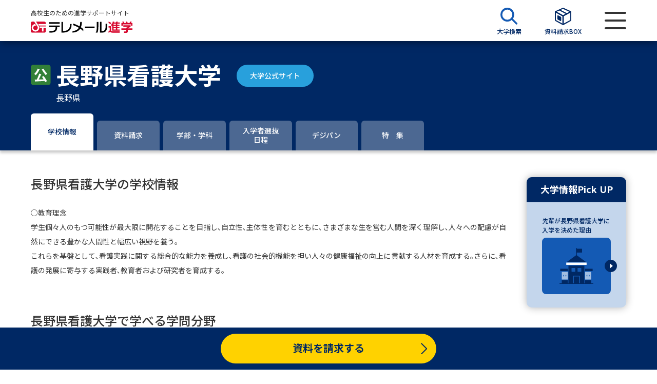

--- FILE ---
content_type: text/html; charset=UTF-8
request_url: https://telemail.jp/shingaku/university/10003412
body_size: 13771
content:
<!DOCTYPE html>
<html lang="ja">
<head>
    <meta charset="utf-8">
    <meta http-equiv="X-UA-Compatible" content="IE=edge">
    <meta name="format-detection" content="telephone=no">
    <meta http-equiv="X-UA-Compatible" content="IE=edge">
    <meta name="viewport" content="width=device-width, initial-scale=1.0">
    <title>長野県看護大学（資料請求・基本情報など） | テレメール進学サイト</title>
    <meta name="description" content="長野県看護大学の取り寄せられる資料や、基本情報を紹介しています。テレメール進学サイトでは、学部・学科情報、オープンキャンパス、先輩の入学理由、大学教授のミニ講義なども掲載。">
    <meta name="twitter:card" content="summary_large_image">
    <meta name="twitter:site" content="@telemail_info">
    <meta name="twitter:creator" content="@telemail_info">
    <meta name="twitter:title" content="長野県看護大学（資料請求・基本情報など） | テレメール進学サイト">
    <meta name="twitter:description" content="長野県看護大学の取り寄せられる資料や、基本情報を紹介しています。テレメール進学サイトでは、学部・学科情報、オープンキャンパス、先輩の入学理由、大学教授のミニ講義なども掲載。">
    <meta name="twitter:image:src" content="https://telemail.jp/shingaku/com/img/telemail-university.jpg">
    <meta property="og:url" content="https://telemail.jp/shingaku/university/10003412/">
    <meta property="og:type" content="article">
    <meta property="og:title" content="長野県看護大学（資料請求・基本情報など） | テレメール進学サイト">
    <meta property="og:description" content="長野県看護大学の取り寄せられる資料や、基本情報を紹介しています。テレメール進学サイトでは、学部・学科情報、オープンキャンパス、先輩の入学理由、大学教授のミニ講義なども掲載。">
    <meta property="og:site_name" content="テレメール進学サイト">
    <meta property="og:image" content="https://telemail.jp/shingaku/com/img/telemail-university.jpg">
    <link rel="apple-touch-icon" href="/apple-touch-icon.png?ver=20231122-1">
    <link rel="icon" href="/favicon.ico">
    <link href="https://fonts.googleapis.com/css2?family=Noto+Sans+JP:wght@300;400;500;600;700;800;900&family=Oswald:wght@600;700&display=swap" rel="stylesheet">
    <link href="https://fonts.googleapis.com/css2?family=Noto+Sans&display=swap&text=ΑαΒβΓγΔδΕεΖζΗηΘθΙιΚκΛλΜμΝνΞξΟοΠπΡρΣσΤτΥυΦφΧχΨψΩω" rel="stylesheet">
    
    <script>(function(w,d,s,l,i){w[l]=w[l]||[];w[l].push({'gtm.start':
    new Date().getTime(),event:'gtm.js'});var f=d.getElementsByTagName(s)[0],
    j=d.createElement(s),dl=l!='dataLayer'?'&l='+l:'';j.async=true;j.src=
    'https://www.googletagmanager.com/gtm.js?id='+i+dl;f.parentNode.insertBefore(j,f);
    })(window,document,'script','dataLayer','GTM-NTRK39TQ');</script>
        
    <link rel="preload" as="style" href="https://telemail.jp/shingaku/requestren/build/assets/app-9ac82f6f.css" /><link rel="preload" as="style" href="https://telemail.jp/shingaku/requestren/build/assets/fontawesome-c730db7e.css" /><link rel="preload" as="style" href="https://telemail.jp/shingaku/requestren/build/assets/slick-2167903d.css" /><link rel="preload" as="style" href="https://telemail.jp/shingaku/requestren/build/assets/swiper.min-3490f5d2.css" /><link rel="preload" as="style" href="https://telemail.jp/shingaku/requestren/build/assets/styles-01e8ad84.css" /><link rel="modulepreload" href="https://telemail.jp/shingaku/requestren/build/assets/app-76073b1c.js" /><link rel="modulepreload" href="https://telemail.jp/shingaku/requestren/build/assets/vendor-da2f66a6.js" /><link rel="modulepreload" href="https://telemail.jp/shingaku/requestren/build/assets/common-5bbbf257.js" /><link rel="modulepreload" href="https://telemail.jp/shingaku/requestren/build/assets/tmss-slider-c1136d7b.js" /><link rel="modulepreload" href="https://telemail.jp/shingaku/requestren/build/assets/pickup_banner_slider-3dff8f6b.js" /><link rel="stylesheet" href="https://telemail.jp/shingaku/requestren/build/assets/app-9ac82f6f.css" /><link rel="stylesheet" href="https://telemail.jp/shingaku/requestren/build/assets/fontawesome-c730db7e.css" /><link rel="stylesheet" href="https://telemail.jp/shingaku/requestren/build/assets/slick-2167903d.css" /><link rel="stylesheet" href="https://telemail.jp/shingaku/requestren/build/assets/swiper.min-3490f5d2.css" /><link rel="stylesheet" href="https://telemail.jp/shingaku/requestren/build/assets/styles-01e8ad84.css" /><script type="module" src="https://telemail.jp/shingaku/requestren/build/assets/app-76073b1c.js"></script><script type="module" src="https://telemail.jp/shingaku/requestren/build/assets/tmss-slider-c1136d7b.js"></script><script type="module" src="https://telemail.jp/shingaku/requestren/build/assets/pickup_banner_slider-3dff8f6b.js"></script>    
                              <script>!function(e){var n="https://s.go-mpulse.net/boomerang/";if("False"=="True")e.BOOMR_config=e.BOOMR_config||{},e.BOOMR_config.PageParams=e.BOOMR_config.PageParams||{},e.BOOMR_config.PageParams.pci=!0,n="https://s2.go-mpulse.net/boomerang/";if(window.BOOMR_API_key="DXSU8-Q3QYQ-QSLJW-SJ7J7-ZQ9MN",function(){function e(){if(!o){var e=document.createElement("script");e.id="boomr-scr-as",e.src=window.BOOMR.url,e.async=!0,i.parentNode.appendChild(e),o=!0}}function t(e){o=!0;var n,t,a,r,d=document,O=window;if(window.BOOMR.snippetMethod=e?"if":"i",t=function(e,n){var t=d.createElement("script");t.id=n||"boomr-if-as",t.src=window.BOOMR.url,BOOMR_lstart=(new Date).getTime(),e=e||d.body,e.appendChild(t)},!window.addEventListener&&window.attachEvent&&navigator.userAgent.match(/MSIE [67]\./))return window.BOOMR.snippetMethod="s",void t(i.parentNode,"boomr-async");a=document.createElement("IFRAME"),a.src="about:blank",a.title="",a.role="presentation",a.loading="eager",r=(a.frameElement||a).style,r.width=0,r.height=0,r.border=0,r.display="none",i.parentNode.appendChild(a);try{O=a.contentWindow,d=O.document.open()}catch(_){n=document.domain,a.src="javascript:var d=document.open();d.domain='"+n+"';void(0);",O=a.contentWindow,d=O.document.open()}if(n)d._boomrl=function(){this.domain=n,t()},d.write("<bo"+"dy onload='document._boomrl();'>");else if(O._boomrl=function(){t()},O.addEventListener)O.addEventListener("load",O._boomrl,!1);else if(O.attachEvent)O.attachEvent("onload",O._boomrl);d.close()}function a(e){window.BOOMR_onload=e&&e.timeStamp||(new Date).getTime()}if(!window.BOOMR||!window.BOOMR.version&&!window.BOOMR.snippetExecuted){window.BOOMR=window.BOOMR||{},window.BOOMR.snippetStart=(new Date).getTime(),window.BOOMR.snippetExecuted=!0,window.BOOMR.snippetVersion=12,window.BOOMR.url=n+"DXSU8-Q3QYQ-QSLJW-SJ7J7-ZQ9MN";var i=document.currentScript||document.getElementsByTagName("script")[0],o=!1,r=document.createElement("link");if(r.relList&&"function"==typeof r.relList.supports&&r.relList.supports("preload")&&"as"in r)window.BOOMR.snippetMethod="p",r.href=window.BOOMR.url,r.rel="preload",r.as="script",r.addEventListener("load",e),r.addEventListener("error",function(){t(!0)}),setTimeout(function(){if(!o)t(!0)},3e3),BOOMR_lstart=(new Date).getTime(),i.parentNode.appendChild(r);else t(!1);if(window.addEventListener)window.addEventListener("load",a,!1);else if(window.attachEvent)window.attachEvent("onload",a)}}(),"".length>0)if(e&&"performance"in e&&e.performance&&"function"==typeof e.performance.setResourceTimingBufferSize)e.performance.setResourceTimingBufferSize();!function(){if(BOOMR=e.BOOMR||{},BOOMR.plugins=BOOMR.plugins||{},!BOOMR.plugins.AK){var n=""=="true"?1:0,t="",a="ck62wtqxibya22l2cb3a-f-d52c99e01-clientnsv4-s.akamaihd.net",i="false"=="true"?2:1,o={"ak.v":"39","ak.cp":"1576884","ak.ai":parseInt("1011172",10),"ak.ol":"0","ak.cr":8,"ak.ipv":4,"ak.proto":"h2","ak.rid":"5d9c0cf3","ak.r":42170,"ak.a2":n,"ak.m":"b","ak.n":"essl","ak.bpcip":"18.189.171.0","ak.cport":49400,"ak.gh":"23.52.43.13","ak.quicv":"","ak.tlsv":"tls1.3","ak.0rtt":"","ak.0rtt.ed":"","ak.csrc":"-","ak.acc":"","ak.t":"1769607286","ak.ak":"hOBiQwZUYzCg5VSAfCLimQ==ZAjbarwxICQ+Y2Io9VekA1BLcitOnOboBSNhDcZpuc6gC0IEzKYh3eqJjgw4S49TRnbacZJ0pE0r2RhVtmVhYYs+ObtlFiCv9wLzL6ss/LWl5F+BLOVj4bedRFVOFiPtBBq8zXRbH4pt8KXk4ittrp0pXzvh2HcH6rEIHS3zW9zwbUXzA9bFRSGhtgbgXk2HKM3kuLSVC/ByH7Ys7vuemEjK4j3skadQwvRsiXdW0MZIqhp8VFJmSbL+nCHc26NQhHqWgDkp/or1uWGEOeVuDtTNXzkq7Ou6Mbuw5i6ns0BgoOKsjwX+uBCfEf80aX89lSzsJylOnwFgAXCzmxdMoIFb/AMZcMIBKrpwWI3obJCN7yR18VU1Te0IA3/YGhfKreBshS/nGx6HuAXA+4YEN4bKCaSdvGe1F9O6B268gac=","ak.pv":"25","ak.dpoabenc":"","ak.tf":i};if(""!==t)o["ak.ruds"]=t;var r={i:!1,av:function(n){var t="http.initiator";if(n&&(!n[t]||"spa_hard"===n[t]))o["ak.feo"]=void 0!==e.aFeoApplied?1:0,BOOMR.addVar(o)},rv:function(){var e=["ak.bpcip","ak.cport","ak.cr","ak.csrc","ak.gh","ak.ipv","ak.m","ak.n","ak.ol","ak.proto","ak.quicv","ak.tlsv","ak.0rtt","ak.0rtt.ed","ak.r","ak.acc","ak.t","ak.tf"];BOOMR.removeVar(e)}};BOOMR.plugins.AK={akVars:o,akDNSPreFetchDomain:a,init:function(){if(!r.i){var e=BOOMR.subscribe;e("before_beacon",r.av,null,null),e("onbeacon",r.rv,null,null),r.i=!0}return this},is_complete:function(){return!0}}}}()}(window);</script></head>

<body id="app">
    
    <noscript><iframe src="https://www.googletagmanager.com/ns.html?id=GTM-NTRK39TQ"
    height="0" width="0" style="display:none;visibility:hidden"></iframe></noscript>
    

    <div id="wrapper">
        <header>
    <div id="header">
      <div class="wrap">
        <div class="head__logo">
          <p class="head-stt">高校生のための進学サポートサイト</p>
          <a class="logo" href="https://telemail.jp/shingaku/request"><img src="https://telemail.jp/shingaku/requestren/img/common/tmss_logo.svg" alt="テレメール進学"></a>
        </div>
        <div class="head__control">
          <ul class="head__control-menu">
            <li>
              <a class="menu-items" href="https://telemail.jp/shingaku/university-research/university/search">
                <span class="menu-icon"><img src="https://telemail.jp/shingaku/requestren/img/common/search-icon-uni.svg" alt=""></span>
                <span class="menu-text">大学検索</span>
              </a>
            </li>
            <header-material-box
              :material-box-url='"https:\/\/telemail.jp\/shingaku\/sbox\/"'
            >
            </header-material-box>
          </ul>
          <div class="menu-button"><span></span></div>
        </div>
      </div>
    </div>
    <div class="menuBar">
      <div class="menuBar__head"><button class="menu-close"><img src="https://telemail.jp/shingaku/requestren/img/common/close-menu.svg" alt="メニューを閉じる"></button></div>
      <div class="menuBar__body">
        <div class="menu-inner">
          <div class="menu-items menu--materials">
            <a class="menu-link" href="https://telemail.jp/shingaku/request">
              <span class="menu-icon"><img src="https://telemail.jp/shingaku/requestren/img/common/menu-materials.svg" alt=""></span>
              資料請求
            </a>
              <a href="https://telemail.jp/shingaku/request/university/search" class="menu-search"><img src="https://telemail.jp/shingaku/requestren/img/common/search-icon-doc.svg" alt=""> 資料検索</a>
          </div>
          <div class="searchBy searchBy--special">
            <div class="searchBy__label">大学・短大の資料種類から請求</div>
            <div class="searchBy__list">
              <ul class="list-tags">
                <li class="oneItem"><a class="items" href="https://telemail.jp/shingaku/gansyo/">まだ出願に間に合う！ 募集要項・願書請求特集</a></li>
                <li><a class="items" href="https://telemail.jp/shingaku/pc/univ_pamph/index.php">大学パンフ</a></li>
                <li><a class="items" href="https://telemail.jp/shingaku/pc/gakubu/top.php">学部・学科パンフ</a></li>
                <li><a class="items" href="https://telemail.jp/shingaku/pc/gansyo/sougou_senbatsu.php">総合型選抜・学校推薦型選抜 募集要項＆願書</a></li>
                <li><a class="items" href="https://telemail.jp/shingaku/pc/gansyo/kyotsu_riyo.php">大学入学共通テスト利用選抜の募集要項＆願書</a></li>
                
                <li><a class="items" href="https://telemail.jp/shingaku/pc/gansyo/kakomon.php">過去問題集</a></li>
                
              </ul>
            </div>
            <div class="searchBy__label">大学・短大以外の資料から請求</div>
            <div class="searchBy__list">
              <ul class="list-tags">
                <li><a class="items" href="https://telemail.jp/shingaku/senmon/">専門学校の資料請求</a></li>
                <li><a class="items" href="https://telemail.jp/shingaku/gakuin/">大学院の資料請求</a></li>
                <li><a class="items" href="https://telemail.jp/shingaku/ryugaku">留学・進学関連、塾・予備校</a></li>
                <li><a class="items" href="https://telemail.jp/shingaku/pc/gakkou/common_exam.php" target="_blank">大学入学共通テスト「受験案内」の請求</a></li>
                <li><a class="items" href="https://telemail.jp/shingaku/pc/gakkou/kousotsu/index.php" target="_blank">高等学校卒業程度認定試験</a></li>
                <li><a class="items" href="https://telemail.jp/shingaku/pc/gakkou/kyouin/youtien.php" target="_blank">幼稚園教員資格認定試験</a></li>
                <li><a class="items" href="https://telemail.jp/shingaku/pc/gakkou/kyouin/shougakkou.php" target="_blank">小学校教員資格認定試験</a></li>
                <li><a class="items" href="https://telemail.jp/shingaku/pc/gakkou/kyouin/koukoujyouhou.php" target="_blank">高等学校（情報）教員資格認定試験</a></li>
              </ul>
            </div>
          </div>
          <div class="menu-items menu--school">
            <a class="menu-link" href="https://telemail.jp/shingaku/university-research">
              <span class="menu-icon"><img src="https://telemail.jp/shingaku/requestren/img/common/menu-school.svg" alt=""></span>
              大学研究
            </a>
              <a href="https://telemail.jp/shingaku/university-research/university/search" class="menu-search"><img src="https://telemail.jp/shingaku/requestren/img/common/search-icon-uni.svg" alt=""> 大学検索</a>
          </div>
          <div class="searchBy searchBy--school">
            <div class="searchBy__label">大学で学べる内容や特徴を調べる</div>
            <div class="searchBy__list">
              <ul class="list-tags">
                <li><a class="items" href="https://telemail.jp/magazine/university-research/theme-new-department">新増設大学・学部・学科特集</a></li>
                <li><a class="items" href="https://telemail.jp/magazine/university-research/theme-global">国際・グローバルに強い大学特集</a></li>
                <li><a class="items" href="https://telemail.jp/magazine/university-research/theme-data-science">データサイエンス特集</a></li>
                <li><a class="items" href="https://telemail.jp/magazine/university-research/theme-scholarship">奨学金・特待生制度特集</a></li>
                <li><a class="items" href="https://telemail.jp/shingaku/p/dp/">デジタルパンフレット</a></li>
                <li><a class="items" href="https://telemail.jp/magazine/"> 進路の３択</a></li>
                <li><a class="items" href="https://telemail.jp/shingaku/selfbrand/" target="_blank">SELFBRAND 特集ページ</a></li>
                
              </ul>
            </div>
            <div class="searchBy__label">オープンキャンパスなどを調べる</div>
            <div class="searchBy__list">
              <ul class="list-tags">
                <li><a class="items" href="https://telemail.jp/shingaku/oc">オープンキャンパス検索</a></li>
                <li><a class="items" href="https://telemail.jp/shingaku/simulated">模擬授業を探す</a></li>
                <li><a class="items" href="https://telemail.jp/shingaku/p/tokushu/tokushu_weboc.php">来場型・Web型イベント特集</a></li>
                <li><a class="items" href="https://liveweb.yumenavi.info" target="_blank">夢ナビライブ</a></li>
              </ul>
            </div>
          </div>
          <div class="menu-items menu--preparation">
            <a class="menu-link" href="https://telemail.jp/shingaku/exam-preparation">
                <span class="menu-icon"><img src="https://telemail.jp/shingaku/requestren/img/common/menu-preparation.svg"
                        alt=""></span> 受験準備 </a>
            <a href="https://telemail.jp/shingaku/request/university/search" class="menu-search"><img src="https://telemail.jp/shingaku/requestren/img/common/search-icon-pre.svg" alt=""> 資料検索</a>
          </div>
          <div class="searchBy searchBy--preparation">
            <div class="searchBy__label">志望校・出願校を調べる</div>
            <div class="searchBy__list">
              <ul class="list-tags">
                <li><a class="items" href="https://telemail.jp/shingaku/p/heigan/" rel="noopener">併願校選び</a></li>
                <li><a class="items" href="https://telemail.jp/shingaku/exam-comparison/" rel="noopener">受験スケジュールを立てよう</a></li>
                <li><a class="items" href="https://telemail.jp/shingaku/gekirei/" target="_blank" rel="noopener">入試直前激励号 特集ページ</a></li>
                <li><a class="items" href="https://telemail.jp/shingaku/iza/" target="_blank" rel="noopener">大学受験 いざ、挑戦！ 特集ページ</a></li>
                <li><a class="items" href="https://telemail.jp/shingaku/shingakusurveylist/" rel="noopener">先輩が入学を決めた理由</a></li>
                <li><a class="items" href="https://a.telemail.jp/?ga=tmweb" target="_blank" rel="noopener">テレメール全国一斉進学調査</a></li>
                <li><a class="items" href="https://telemail.jp/shingaku/pc/shingaku/shingaku/life_spe.php" rel="noopener">新生活お役立ちガイド</a></li>
              </ul>
            </div>
          </div>
          <div class="menu-items menu--studies">
            <a class="menu-link" href="https://telemail.jp/shingaku/academics-research">
              <span class="menu-icon"><img src="https://telemail.jp/shingaku/requestren/img/common/menu-studies.svg" alt=""></span>
              学問発見
            </a>
            <a href="https://telemail.jp/shingaku/academics-research/search" class="menu-search"><img src="https://telemail.jp/shingaku/requestren/img/common/search-icon-aca.svg" alt=""> 学問検索</a>
          </div>
          <div class="searchBy searchBy--studies">
            <div class="searchBy__label">大学で学びたい学問発見</div>
            <div class="searchBy__list">
              <ul class="list-tags">
                <li><a class="items" href="https://telemail.jp/shingaku/academics-research/search" rel="noopener">学問のミニ講義「夢ナビ講義」</a></li>
                <li><a class="items" href="https://telemail.jp/shingaku/gakumon/" rel="noopener">学問分野解説</a></li>
                <li><a class="items" href="https://telemail.jp/magazine/academics-research/gakumon-textbook" rel="noopener">学問の教科書</a></li>
                <li><a class="items" href="https://liveweb.yumenavi.info" target="_blank" rel="noopener">夢ナビライブ</a></li>
              </ul>
            </div>
          </div>
          <div class="user-support">
            <label class="support-label">ユーザーサポート</label>
            <ul class="support-list">
              <li><a href="https://telemail.jp/shingaku/pc/support/faq.php" rel="noopener">よくあるご質問</a></li>
              <li class="display-pc"><a href="https://telemail.jp/shingaku/pc/info/siteinfo.php" target="_blank" rel="noopener">このサイトについて</a></li>
              <li><a href="https://telemail.jp/shingaku/com/support/" target="_blank" rel="noopener">資料の料金の<br class="br-sp">お支払いについて</a></li>
              <li><a href="https://telemail.jp/kakunin/"target="_blank" rel="noopener">受付内容、発送状況の確認（受付番号）</a></li>
              <li><a href="https://telemail.jp/kakunin/tmlogin/"target="_blank" rel="noopener">受付内容、発送状況の確認（郵便番号・パスワード）</a></li>
              <li><a href="https://telemail.jp/pay/" target="_blank" rel="noopener">テレメール<br class="br-sp" >お支払いサイト</a></li>
              <li><a href="https://telemail.jp/stipulate/" target="_blank" rel="noopener">個人情報取扱規定</a></li>
              <li><a href="https://telemail.jp/law/" target="_blank" rel="noopener">特定商取引表記</a></li>
              <li class="display-pc"><a href="https://telemail.jp/shingaku/pc/support/index.php#b" target="_blank" rel="noopener">お問合せ先</a></li>
              <li><a href="https://telemail.jp/shingaku/pc/info/catalog.php" rel="noopener">テレメール進学カタログ<br class="br-sp">訂正のご案内</a></li>
              <li class="display-pc"><a href="https://telemail.jp/shingaku/pc/info/link.php" target="_blank" rel="noopener">受験情報リンク</a></li>
            </ul>
          </div>
        </div>
      </div>
    </div>
  </header>

        <div id="contents">
    <div class="university">
        <div class="university-content">
            
            <div class="head-tabs--noimage">
        <div class="tabs-info">
        <div class="tabs-info__university">
            <div class="wrap">
                <div class="university-wrap">
                    <div class="university-name">
                        <span class="icon">
                                                            <img src="https://telemail.jp/shingaku/requestren/img/common/public-icon.svg" alt="公立">
                                                    </span>
                        <div class="d-block">
                            <div class="university-flex-center">
                                <h1 class="name">長野県看護大学</h1>
                                                                    <div class="official-header pcver">
                                        <a class="btn btn-official" target="_blank" rel="noopener nowrapper" href="https://www.nagano-nurs.ac.jp/">大学公式サイト</a>
                                    </div>         
                                                            </div>
                                                        <div class="university-flex">
                                <div class="university-location">長野県</div>
                                                                    <div class="official-header spver">
                                        <a class="btn btn-official" target="_blank" rel="noopener nowrapper" href="https://www.nagano-nurs.ac.jp/">大学公式サイト</a>
                                    </div>
                                                            </div>
                        </div>
                    </div>
                </div>
            </div>
        </div>
    </div>
</div>
<detail-tab-component>
    <div class="navigation-wrapper" id="replace-head">
        <div class="navigation">
            <ul>
                                <li  class='active' >
                    <a  class='active'  href="https://telemail.jp/shingaku/university/10003412">
                        <span>学校情報</span>
                    </a>
                </li>
                                <li >
                    <a  href="https://telemail.jp/shingaku/university/10003412/request">
                        <span>資料請求</span>
                    </a>
                </li>
                                    <li >
                        <a                             href="https://telemail.jp/shingaku/university/10003412/faculty">
                            <span>学部・学科</span>
                        </a>
                    </li>
                                
                <!-- 総合、推薦、一般のいずれかが1件以上ある場合に入学者選抜日程タブ表示-->
                                                                        <li class="">
                        <a class="" href="https://telemail.jp/shingaku/university/10003412/examination/general">
                            <span>入学者選抜<br>日程</span>
                        </a>
                    </li>
                                <!--                     <li  >
                        <a  href="https://telemail.jp/shingaku/university/10003412/examination/general">
                            //<span>一般選抜日程<br><span class="navigation-fs11">（2026年度入学用）</span></span> 
                            <span>入学者選抜<br>日程</span>
                        </a>
                    </li>
                 -->
                                                                    <li >
                        <a  href="https://telemail.jp/shingaku/university/10003412/digital-pamphlet">
                            <span>デジパン</span>
                        </a>
                    </li>
                                                    <li >
                        <a  href="https://telemail.jp/shingaku/university/10003412/features">
                            <span>特　集</span>
                        </a>
                    </li>
                                            </ul>

        </div>
    </div>
</detail-tab-component>

            <div class="wrap">
                <div class="university-pane">
                    <div class="university-row">
                        <div class="university-row__col">
                            <div class="university-latest">
                                                                <div class="university-main">
                                    <div class="university-main__info--nonews">
                                        <div class="university-title">
                                            <h2 class="university-title__tlt">長野県看護大学の学校情報</h2>
                                        </div>
                                        <div class="university-about">
                                            <p class="university-about__text mb-0">
                                                                                                    ○教育理念<br />
学生個々人のもつ可能性が最大限に開花することを目指し､自立性､主体性を育むとともに､さまざまな生を営む人間を深く理解し､人々への配慮が自然にできる豊かな人間性と幅広い視野を養う｡<br />
これらを基盤として､看護実践に関する総合的な能力を養成し､看護の社会的機能を担い人々の健康福祉の向上に貢献する人材を育成する｡さらに､看護の発展に寄与する実践者､教育者および研究者を育成する｡
                                                                                            </p>
                                        </div>
                                    </div>
                                                                        <div class="university-main__info">
                                        <div class="university-title">
                                            <h2 class="university-title__tlt">長野県看護大学で学べる学問分野
                                            </h2>
                                        </div>
                                        <div class="academic">
                                            <ul>
                                                                                                <li class="academic-blue">
                                                    <div class="academic__title  collapsed" data-bs-toggle="collapse" data-bs-target="#academic-content1" aria-expanded="false">
                                                        <span class="academic-span">
                                                            看護・医療技術系統</span>
                                                    </div>
                                                    <div id="academic-content1" class="academic__content collapse">
                                                        看護学
                                                    </div>
                                                </li>
                                                                                            </ul>
                                        </div>
                                    </div>
                                                                        
                                    <div class="university-main__info">
        <div class="university-title">
            <h2 class="university-title__tlt">長野県看護大学の教員による学問・研究</h2>
        </div>
            <div class="list-wrap">
                <div class="list-content">
                                            <div class="academics">
                            <div class="academics__thumb">
                                <a href="https://telemail.jp/shingaku/academics-research/lecture/g013690"><img src="https://yumenavi.info/img/Lg013690.jpg" alt="文芸学での学びと研究"></a>
                            </div>
                            <div class="academics__content">
                            <h3 class="academics-title"><a href="https://telemail.jp/shingaku/academics-research/lecture/g013690">看護職の多様なキャリアデザインで、地域の暮らしと医療を支える</a></h3>
                            <ul class="academics-text">
                                <li>求められる時代の変化に対応する看護職</li>                                 <li>看護の要はマネジメントにあり</li>                                 <li>地域の暮らしと医療を支える看護</li>                             </ul>
                            </div>
                        </div>
                                            <div class="academics">
                            <div class="academics__thumb">
                                <a href="https://telemail.jp/shingaku/academics-research/lecture/g013700"><img src="https://yumenavi.info/img/Lg013700.jpg" alt="文芸学での学びと研究"></a>
                            </div>
                            <div class="academics__content">
                            <h3 class="academics-title"><a href="https://telemail.jp/shingaku/academics-research/lecture/g013700">名前のない困難に寄り添う　地域の健康を支える保健師の役割</a></h3>
                            <ul class="academics-text">
                                <li>看護職の1つ、保健師とは</li>                                 <li>ケアが必要なのは急性期だけじゃない</li>                                 <li>名前のない困難を抱える人たちも豊かな生活を</li>                             </ul>
                            </div>
                        </div>
                                    </div>
            </div>
            </div>
                                                                        <div class="university-main__info">
                                        <div class="university-title">
                                            <h2 class="university-title__tlt">先輩が長野県看護大学に入学を決めた理由
                                            </h2>
                                        </div>
                                        <div class="list-wrap">
                                            <div class="list-content">
                                                                                                                                                        <div class="reason">
                                                        <h3 class="reason__title">学習環境が整っている</h3>
                                                        <p class="reason__text">
                                                            資格が2つ必ず取れることや、周囲に遊べる環境が少ないことなど学習環境が整っているから。寮の環境が整っているため。
                                                        </p>
                                                        <p class="reason__text">
                                                            看護学部－看護学科/女（2025年度入学）
                                                        </p>
                                                    </div>
                                                                                                                                                                                                            <div class="reason">
                                                        <h3 class="reason__title">学習環境が整っている</h3>
                                                        <p class="reason__text">
                                                            地域医療に特化した学びがしたかった。
地域の人と実際に関わる機会が多いところが魅力的だった。
国試の合格率が高い。
オープンキャンパスに参加して国際看護の授業を受け、国内の医療だけでなく、世界全体に目を向けて特に発展途上国の現状を知り、世界で協力して医療環境を整えようとする学びに魅力を感じた。
                                                        </p>
                                                        <p class="reason__text">
                                                            看護学部－看護学科/女（2025年度入学）
                                                        </p>
                                                    </div>
                                                                                                                                                                                                            <div class="reason">
                                                        <h3 class="reason__title">資格取得できる</h3>
                                                        <p class="reason__text">
                                                            全員が看護師と保健師の資格を取ることができる、地元の大学という事が一番の理由
                                                        </p>
                                                        <p class="reason__text">
                                                            看護学部－看護学科/女（2025年度入学）
                                                        </p>
                                                    </div>
                                                                                                                                                                                                            <div class="reason">
                                                        <h3 class="reason__title">資格取得できる</h3>
                                                        <p class="reason__text">
                                                            ・看護師と保健師の資格取得が必須で両方の育成に力を入れている
・地元の施設や医療機関との強い連携を持っているので実習でより実践的な力を身につけられる
・少人数制の指導で一人一人を細かくサポートしてくれる
                                                        </p>
                                                        <p class="reason__text">
                                                            看護学部－看護学科/女（2025年度入学）
                                                        </p>
                                                    </div>
                                                                                                                                                </div>
                                        </div>
                                        <div class="more">
                                            <a href="https://telemail.jp/shingaku/p/shingakusurvey/result.php?code=0376&amp;gc=10003412&amp;ga=tmssdetail" target="_blank" rel="noopener">すべて見る<img src="https://telemail.jp/shingaku/requestren/img/common/chevron-right-blue.svg" alt=""></a>
                                        </div>
                                    </div>
                                    
                                    <div class="university-main__info">
                                        <div class="university-title">
                                            <h2 class="university-title__tlt">長野県看護大学のキャンパス</h2>
                                        </div>

                                        <div class="campus">
                                            <ul>
                                                                                                <li>
                                                    <div class="campus-info">
                                                        <div class="campus-info__thumb">
                                                                                                                        <img src="https://telemail.jp/shingaku/com/oc/thumbnail/10003412c001.jpg?ver=20231121-1"
                                                                alt="本学キャンパス"
                                                                onerror="this.onerror = null; this.src='https://telemail.jp/shingaku/requestren/img/data/noimage_campus.svg';">
                                                                                                                    </div>
                                                        <div class="campus-info__content">
                                                            <div class="maps">
                                                                <span class="maps__label">本学キャンパス</span>
                                                                                                                                <a class="btn btn-blue maps__btn" href="https://www.google.co.jp/maps/@35.745966,137.933637,19z?entry=ttu" target="_blank" onClick="return winopen_new(&#039;https://www.google.co.jp/maps/@35.745966,137.933637,19z?entry=ttu&#039;,860,800)" target="_blank" rel="noopener">地 図</a>
                                                                                                                            </div>
                                                            <div class="subject br-pc">
                                                                <ul>
                                                                                                                                        <li>
                                                                        <span class="subject-title">所在地</span>
                                                                        <div class="subject-content">
                                                                            <p class="subject-content__text">
                                                                                 〒399-4117 　                                                                                 長野県駒ヶ根市赤穂1694 
                                                                            </p>
                                                                        </div>
                                                                    </li>
                                                                                                                                                                                                            <li>
                                                                        <span class="subject-title">交　通</span>
                                                                        <div class="subject-content">
                                                                            <p class="subject-content__text">
                                                                                JR飯田線駒ヶ根駅下車徒歩約15分
                                                                            </p>
                                                                        </div>
                                                                    </li>
                                                                                                                                                                                                        </ul>
                                                            </div>
                                                        </div>
                                                    </div>
                                                    <div class="subject br-sp">
                                                        <ul>
                                                                                                                        <li>
                                                                <span class="subject-title">所在地</span>
                                                                <div class="subject-content">
                                                                    <p class="subject-content__text">
                                                                     〒399-4117 　                                                                     長野県駒ヶ根市赤穂1694                                                                      </p>
                                                                </div>
                                                            </li>
                                                                                                                                                                                    <li>
                                                                <span class="subject-title">交　通</span>
                                                                <div class="subject-content">
                                                                    <p class="subject-content__text">
                                                                        JR飯田線駒ヶ根駅下車徒歩約15分
                                                                    </p>
                                                                </div>
                                                            </li>
                                                                                                                                                                                </ul>
                                                    </div>
                                                </li>
                                                                                            </ul>
                                        </div>
                                                                                <div class="official">
                                            <a class="btn btn-official" href="https://www.nagano-nurs.ac.jp/" target="_blank" rel="noopener">大学公式サイト</a>
                                        </div>
                                                                            </div>
                                </div>
                            </div>
                        </div>
                        
                        <div class="pick-open--noimage">
        <a href="#"><img src="https://telemail.jp/shingaku/requestren/img/common/icon-pick-open.svg"
                alt="大学情報Pick UPメニューを表示する"></a>
    </div>
<div class="university-row__col">
            <div class="pick-wrap">
            <div class="pick-up">
                <div class="pick-up__title">
                    <h2 class="pick-title">大学情報Pick UP</h2>
                    <button class="btn btn-close-pick"><img
                            src="https://telemail.jp/shingaku/requestren/img/common/icon-close-white.svg"
                            alt="メニューを閉じる"></button>
                </div>
                <div class="pick-up__content">
                    <div class="pick-list">
                        <ul>
                                                            <li>
                                    <div class="pick-list__text">
                                        <h3 class="pick-text">
                                            <a href="https://telemail.jp/shingaku/p/shingakusurvey/result.php?code=0376&amp;gc=10003412&amp;ga=tmssdetail"  target="_blank" rel="noopener nowrapper" >
                                                                                                    先輩が長野県看護大学に入学を決めた理由
                                                                                            </a>
                                        </h3>
                                    </div>
                                    <div class="pick-list__info">
                                        <a href="https://telemail.jp/shingaku/p/shingakusurvey/result.php?code=0376&amp;gc=10003412&amp;ga=tmssdetail"  target="_blank" rel="noopener nowrapper" >
                                                                                            <img src="https://telemail.jp/shingaku/requestren/img/common/icon-pick.svg"
                                                    alt="">
                                                                                        <span class="pick-item"></span>
                                                                                    </a>
                                    </div>
                                </li>
                                                    </ul>
                    </div>
                                    </div>
            </div>
        </div>
    </div>
                    </div>
                </div>
            </div>
        </div>
        <div class="footer-request--fixed scroll--fixed--noimage">
            <div class="wrap">
                <div class="btn-list">
                    <ul>
                        <li class="request-information">
                            <a class="btn btn-warning" href="https://telemail.jp/shingaku/university/10003412/request">資料を請求する</a>
                        </li>
                    </ul>
                </div>
            </div>
        </div>
    </div>
</div>

                     <footer>
  <button class="scrollTop"></button>
  <div id="footer">
    <div class="wrap">
      <div class="footer__menu">
        <div class="menu-col-1">
          <div class="menu-group">
            <h2 class="footer-label">大学・短大のパンフ・願書を請求</h2>
            <ul class="fNavi">
              <li>
                <a href="https://telemail.jp/shingaku/request/university/search">大学・短大の資料請求</a>
              </li>
              <li>
                <a class="area" href="https://telemail.jp/shingaku/request/university/result?area=hokkaido">北海道</a>
                <a href="https://telemail.jp/shingaku/request/university/result?pref=hokkaido">北海道</a>
              </li>
              <li>
                <a class="area" href="https://telemail.jp/shingaku/request/university/result?area=touhoku">東北</a>
                <a href="https://telemail.jp/shingaku/request/university/result?pref=aomori">青森</a>
                <a href="https://telemail.jp/shingaku/request/university/result?pref=iwate">岩手</a>
                <a href="https://telemail.jp/shingaku/request/university/result?pref=miyagi">宮城</a>
                <a href="https://telemail.jp/shingaku/request/university/result?pref=akita"> 秋田</a>
                <a href="https://telemail.jp/shingaku/request/university/result?pref=yamagata">山形</a>
                <a href="https://telemail.jp/shingaku/request/university/result?pref=fukushima">福島</a>
              </li>
              <li>
                <a class="area" href="https://telemail.jp/shingaku/request/university/result?area=kanto">関東</a>
                <a href="https://telemail.jp/shingaku/request/university/result?pref=ibaraki">茨城</a>
                <a href="https://telemail.jp/shingaku/request/university/result?pref=tochigi">栃木</a>
                <a href="https://telemail.jp/shingaku/request/university/result?pref=gunma">群馬</a>
                <a href="https://telemail.jp/shingaku/request/university/result?pref=saitama">埼玉</a>
                <a href="https://telemail.jp/shingaku/request/university/result?pref=chiba">千葉</a>
                <a href="https://telemail.jp/shingaku/request/university/result?pref=tokyo">東京</a>
                <a href="https://telemail.jp/shingaku/request/university/result?pref=kanagawa">神奈川</a>
                <a href="https://telemail.jp/shingaku/request/university/result?pref=yamanashi">山梨</a>
              </li>
              <li>
                <a class="area" href="https://telemail.jp/shingaku/request/university/result?area=shinetsuhokuriku">信越・北陸</a>
                <a href="https://telemail.jp/shingaku/request/university/result?pref=niigata">新潟</a>
                <a href="https://telemail.jp/shingaku/request/university/result?pref=nagano">長野</a>
                <a href="https://telemail.jp/shingaku/request/university/result?pref=toyama">富山</a>
                <a href="https://telemail.jp/shingaku/request/university/result?pref=ishikawa">石川</a>
                <a href="https://telemail.jp/shingaku/request/university/result?pref=fukui">福井</a>
              </li>
              <li>
                <a class="area" href="https://telemail.jp/shingaku/request/university/result?area=tokai">東海</a>
                <a href="https://telemail.jp/shingaku/request/university/result?pref=shizuoka">静岡</a>
                <a href="https://telemail.jp/shingaku/request/university/result?pref=gifu">岐阜</a>
                <a href="https://telemail.jp/shingaku/request/university/result?pref=aichi">愛知</a>
                <a href="https://telemail.jp/shingaku/request/university/result?pref=mie">三重</a>
              </li>
              <li>
                <a class="area" href="https://telemail.jp/shingaku/request/university/result?area=kinki">近畿</a>
                <a href="https://telemail.jp/shingaku/request/university/result?pref=shiga">滋賀</a>
                <a href="https://telemail.jp/shingaku/request/university/result?pref=kyoto">京都</a>
                <a href="https://telemail.jp/shingaku/request/university/result?pref=osaka">大阪</a>
                <a href="https://telemail.jp/shingaku/request/university/result?pref=hyougo">兵庫</a>
                <a href="https://telemail.jp/shingaku/request/university/result?pref=nara">奈良</a>
                <a href="https://telemail.jp/shingaku/request/university/result?pref=wakayama">和歌山</a>
              </li>
              <li>
                <a class="area" href="https://telemail.jp/shingaku/request/university/result?area=cyuugoku">中国</a>
                <a href="https://telemail.jp/shingaku/request/university/result?pref=tottori">鳥取</a>
                <a href="https://telemail.jp/shingaku/request/university/result?pref=okayama">岡山</a>
                <a href="https://telemail.jp/shingaku/request/university/result?pref=shimane">島根</a>
                <a href="https://telemail.jp/shingaku/request/university/result?pref=hiroshima">広島</a>
                <a href="https://telemail.jp/shingaku/request/university/result?pref=yamaguchi">山口</a>
              </li>
              <li>
                <a class="area" href="https://telemail.jp/shingaku/request/university/result?area=shikoku">四国</a>
                <a href="https://telemail.jp/shingaku/request/university/result?pref=kagawa">香川</a>
                <a href="https://telemail.jp/shingaku/request/university/result?pref=tokushima">徳島</a>
                <a href="https://telemail.jp/shingaku/request/university/result?pref=ehime">愛媛</a>
                <a href="https://telemail.jp/shingaku/request/university/result?pref=kouchi">高知</a>
              </li>
              <li>
                <a class="area" href="https://telemail.jp/shingaku/request/university/result?area=kyuushuuokinawa">九州・沖縄</a>
                <a href="https://telemail.jp/shingaku/request/university/result?pref=fukuoka">福岡</a>
                <a href="https://telemail.jp/shingaku/request/university/result?pref=oita">大分</a>
                <a href="https://telemail.jp/shingaku/request/university/result?pref=miyazaki">宮崎</a>
                <a href="https://telemail.jp/shingaku/request/university/result?pref=saga">佐賀</a>
                <a href="https://telemail.jp/shingaku/request/university/result?pref=nagasaki">長崎</a>
                <a href="https://telemail.jp/shingaku/request/university/result?pref=kumamoto">熊本</a>
                <a href="https://telemail.jp/shingaku/request/university/result?pref=kagoshima">鹿児島</a>
                <a href="https://telemail.jp/shingaku/request/university/result?pref=okinawa">沖縄</a>
              </li>
            </ul>
          </div>
          <div class="menu-group">
            <h2 class="footer-label">専門学校のパンフ・願書を請求</h2>
            <ul class="fNavi">
              <li>
                <a href="https://telemail.jp/shingaku/senmon/">専門学校の資料請求</a>
              </li>
            </ul>
            <div class="fNav-sub">
              <span class="d-block mb-1">▼エリアから専門学校を探す</span>
              <ul class="fNavi">
                <li>
                                                                                          <a class="area" href="https://telemail.jp/shingaku/pc/shingaku/senmon/school.php?tdfk%5B0%5D=1">北海道</a>
                                                                                                                                      <a class="area" href="https://telemail.jp/shingaku/pc/shingaku/senmon/school.php?tdfk%5B1%5D=2&amp;tdfk%5B2%5D=3&amp;tdfk%5B3%5D=4&amp;tdfk%5B4%5D=5&amp;tdfk%5B5%5D=6&amp;tdfk%5B6%5D=7">東北</a>
                                                                                                                                      <a class="area" href="https://telemail.jp/shingaku/pc/shingaku/senmon/school.php?tdfk%5B7%5D=8&amp;tdfk%5B8%5D=9&amp;tdfk%5B9%5D=10&amp;tdfk%5B10%5D=11&amp;tdfk%5B11%5D=12&amp;tdfk%5B12%5D=13&amp;tdfk%5B13%5D=14&amp;tdfk%5B14%5D=19">関東</a>
                                                                                                                                      <a class="area" href="https://telemail.jp/shingaku/pc/shingaku/senmon/school.php?tdfk%5B19%5D=15&amp;tdfk%5B20%5D=20&amp;tdfk%5B21%5D=16&amp;tdfk%5B22%5D=17&amp;tdfk%5B23%5D=18">信越・北陸</a>
                                                                                                                                      <a class="area" href="https://telemail.jp/shingaku/pc/shingaku/senmon/school.php?tdfk%5B15%5D=22&amp;tdfk%5B16%5D=21&amp;tdfk%5B17%5D=23&amp;tdfk%5B18%5D=24">東海</a>
                                                                                                                                    </li>
                          <li>
                            <a class="area" href="https://telemail.jp/shingaku/pc/shingaku/senmon/school.php?tdfk%5B24%5D=25&amp;tdfk%5B25%5D=26&amp;tdfk%5B26%5D=27&amp;tdfk%5B27%5D=28&amp;tdfk%5B28%5D=29&amp;tdfk%5B29%5D=30">近畿</a>
                                                                                                                                      <a class="area" href="https://telemail.jp/shingaku/pc/shingaku/senmon/school.php?tdfk%5B30%5D=31&amp;tdfk%5B31%5D=33&amp;tdfk%5B32%5D=32&amp;tdfk%5B33%5D=34&amp;tdfk%5B34%5D=35">中国</a>
                                                                                                                                      <a class="area" href="https://telemail.jp/shingaku/pc/shingaku/senmon/school.php?tdfk%5B35%5D=37&amp;tdfk%5B36%5D=36&amp;tdfk%5B37%5D=38&amp;tdfk%5B38%5D=39">四国</a>
                                                                                                                                      <a class="area" href="https://telemail.jp/shingaku/pc/shingaku/senmon/school.php?tdfk%5B39%5D=40&amp;tdfk%5B40%5D=44&amp;tdfk%5B41%5D=45&amp;tdfk%5B42%5D=41&amp;tdfk%5B43%5D=42&amp;tdfk%5B44%5D=43&amp;tdfk%5B45%5D=46&amp;tdfk%5B46%5D=47">九州・沖縄</a>
                                                                                                                    </li>
              </ul>
            </div>
          </div>
          <div class="menu-group">
            <h2 class="footer-label">大学院のパンフ・願書を請求</h2>
            <ul class="fNavi">
              <li>
                <a href="https://telemail.jp/shingaku/gakuin/">大学院の資料請求</a>
              </li>
            </ul>
            <div class="fNav-sub">
              <span class="d-block mb-1">▼エリアから大学院を探す</span>
              <ul class="fNavi">
                <li>
                                                                                      <a class="area" href="https://telemail.jp/shingaku/pc/shingaku/gakuin/school.php?tdfk%5B0%5D=1">北海道</a>
                                                                                                                                <a class="area" href="https://telemail.jp/shingaku/pc/shingaku/gakuin/school.php?tdfk%5B1%5D=2&amp;tdfk%5B2%5D=3&amp;tdfk%5B3%5D=4&amp;tdfk%5B4%5D=5&amp;tdfk%5B5%5D=6&amp;tdfk%5B6%5D=7">東北</a>
                                                                                                                                <a class="area" href="https://telemail.jp/shingaku/pc/shingaku/gakuin/school.php?tdfk%5B7%5D=8&amp;tdfk%5B8%5D=9&amp;tdfk%5B9%5D=10&amp;tdfk%5B10%5D=11&amp;tdfk%5B11%5D=12&amp;tdfk%5B12%5D=13&amp;tdfk%5B13%5D=14&amp;tdfk%5B14%5D=19">関東</a>
                                                                                                                                <a class="area" href="https://telemail.jp/shingaku/pc/shingaku/gakuin/school.php?tdfk%5B19%5D=15&amp;tdfk%5B20%5D=20&amp;tdfk%5B21%5D=16&amp;tdfk%5B22%5D=17&amp;tdfk%5B23%5D=18">信越・北陸</a>
                                                                                                                                <a class="area" href="https://telemail.jp/shingaku/pc/shingaku/gakuin/school.php?tdfk%5B15%5D=22&amp;tdfk%5B16%5D=21&amp;tdfk%5B17%5D=23&amp;tdfk%5B18%5D=24">東海</a>
                                                                                                                              </li>
                        <li>
                          <a class="area" href="https://telemail.jp/shingaku/pc/shingaku/gakuin/school.php?tdfk%5B24%5D=25&amp;tdfk%5B25%5D=26&amp;tdfk%5B26%5D=27&amp;tdfk%5B27%5D=28&amp;tdfk%5B28%5D=29&amp;tdfk%5B29%5D=30">近畿</a>
                                                                                                                                <a class="area" href="https://telemail.jp/shingaku/pc/shingaku/gakuin/school.php?tdfk%5B30%5D=31&amp;tdfk%5B31%5D=33&amp;tdfk%5B32%5D=32&amp;tdfk%5B33%5D=34&amp;tdfk%5B34%5D=35">中国</a>
                                                                                                                                <a class="area" href="https://telemail.jp/shingaku/pc/shingaku/gakuin/school.php?tdfk%5B35%5D=37&amp;tdfk%5B36%5D=36&amp;tdfk%5B37%5D=38&amp;tdfk%5B38%5D=39">四国</a>
                                                                                                                                <a class="area" href="https://telemail.jp/shingaku/pc/shingaku/gakuin/school.php?tdfk%5B39%5D=40&amp;tdfk%5B40%5D=44&amp;tdfk%5B41%5D=45&amp;tdfk%5B42%5D=41&amp;tdfk%5B43%5D=42&amp;tdfk%5B44%5D=43&amp;tdfk%5B45%5D=46&amp;tdfk%5B46%5D=47">九州・沖縄</a>
                                                                                                                  </li>
              </ul>
            </div>
          </div>
          <div class="menu-group">
            <h2 class="footer-label">留学・進学関連、塾・予備校などの資料請求</h2>
            <ul class="fNavi">
              <li><a href="https://telemail.jp/shingaku/pc/shingaku/index_k.php">留学関連・進学関連などの資料請求一覧</a></li>
              <li><a href="https://telemail.jp/shingaku/pc/shingaku/shingaku/ryugaku.php">外国大学日本校・留学関連機関の資料請求</a></li>
              <li><a href="https://telemail.jp/shingaku/pc/shingaku/shingaku/shingaku.php">新聞奨学会・進学情報誌の資料請求</a></li>
              <li><a href="https://telemail.jp/shingaku/pc/shingaku/shingaku/room.php">新生活情報関連（大学生協）・部屋探し系情報誌の資料請求</a></li>
              <li><a href="https://telemail.jp/shingaku/pc/shingaku/shingaku/yobikou.php">進学塾・予備校、高卒認定予備校の資料請求</a></li>
            </ul>
          </div>
          <div class="menu-group">
            <h2 class="footer-label">大学入学共通テストなどの資料請求</h2>
            <ul class="fNavi">
              <li><a href="https://telemail.jp/shingaku/pc/gakkou/common_exam.php" target="_blank" rel="noopener">大学入学共通テスト「受験案内」</a></li>
              <li><a href="https://telemail.jp/shingaku/pc/gakkou/kousotsu/index.php" target="_blank" rel="noopener">高等学校卒業程度認定試験</a></li>
              <li><a href="https://telemail.jp/shingaku/pc/gakkou/kyouin/youtien.php" target="_blank" rel="noopener">幼稚園教員資格認定試験</a></li>
              <li><a href="https://telemail.jp/shingaku/pc/gakkou/kyouin/shougakkou.php" target="_blank" rel="noopener">小学校教員資格認定試験</a></li>
              <li><a href="https://telemail.jp/shingaku/pc/gakkou/kyouin/koukoujyouhou.php" target="_blank" rel="noopener">高等学校（情報）教員資格認定試験</a></li>
            </ul>
          </div>
          <div class="menu-group">
            <h2 class="footer-label">資料請求番号を入力して資料請求</h2>
            <ul class="fNavi">
              <li>
                <a href="https://telemail.jp/" target="_blank" rel="noopener">6桁の資料請求番号で請求</a>
                
              </li>
            </ul>
          </div>
        </div>
        <div class="menu-col-2">
          <div class="menu-group">
            <h2 class="footer-label">学問分野から大学を探す</h2>
            <ul class="fNavi">
              <li>
                <a class="ac-sys" href="https://telemail.jp/shingaku/request/university/result?ac-sys=bungaku">文学・人文系統</a>
              </li>
              <li>
                <div class="region_box">
                  <a class="ac-fi" href="https://telemail.jp/shingaku/request/university/result?ac-fi=nihon">日本文学</a>
                  <a class="ac-fi" href="https://telemail.jp/shingaku/request/university/result?ac-fi=gaikoku">外国文学</a>
                  <a class="ac-fi" href="https://telemail.jp/shingaku/request/university/result?ac-fi=shigaku">史学・地理学</a>
                  <a class="ac-fi" href="https://telemail.jp/shingaku/request/university/result?ac-fi=tetsugaku">哲学・倫理・宗教学</a>
                  <a class="ac-fi" href="https://telemail.jp/shingaku/request/university/result?ac-fi=shinri">心理学・行動科学</a>
                  <a class="ac-fi" href="https://telemail.jp/shingaku/request/university/result?ac-fi=bunka">文化・教養学</a>
                  <a class="ac-fi" href="https://telemail.jp/shingaku/request/university/result?ac-fi=ningen">人間科学</a>
                </div>
              </li>
              <li>
                <a class="ac-sys" href="https://telemail.jp/shingaku/request/university/result?ac-sys=gogaku">語学・言語学系統</a>
              </li>
              <li>
                <div class="region_box">
                  <a class="ac-fi" href="https://telemail.jp/shingaku/request/university/result?ac-fi=gaikokugo">外国語学</a>
                  <a class="ac-fi" href="https://telemail.jp/shingaku/request/university/result?ac-fi=nihongo">日本語学</a>
                  <a class="ac-fi" href="https://telemail.jp/shingaku/request/university/result?ac-fi=gengo">言語学</a>
                </div>
              </li>
              <li>
                <a class="ac-sys" href="https://telemail.jp/shingaku/request/university/result?ac-sys=kyouiku">教育系統</a>
                <a class="ac-fi" href="https://telemail.jp/shingaku/request/university/result?ac-fi=kyouiku">教育</a>
              </li>
              <li>
                <a class="ac-sys" href="https://telemail.jp/shingaku/request/university/result?ac-sys=geijutsu">美術・デザイン・芸術系統</a>
                <a class="ac-fi" href="https://telemail.jp/shingaku/request/university/result?ac-fi=geijutsu">美術・デザイン・芸術学</a>
              </li>
              <li>
                <a class="ac-sys" href="https://telemail.jp/shingaku/request/university/result?ac-sys=ongaku">音楽系統</a>
                <a class="ac-fi" href="https://telemail.jp/shingaku/request/university/result?ac-fi=ongaku">音楽</a>
              </li>
              <li>
                <a class="ac-sys" href="https://telemail.jp/shingaku/request/university/result?ac-sys=houritsu">法律・政治系統</a>
              </li>
              <li>
                <div class="region_box">
                  <a class="ac-fi" href="https://telemail.jp/shingaku/request/university/result?ac-fi=hougaku">法学</a>
                  <a class="ac-fi" href="https://telemail.jp/shingaku/request/university/result?ac-fi=seiji">政治学</a>
                </dev>
              </li>
              <li>
                <a class="ac-sys" href="https://telemail.jp/shingaku/request/university/result?ac-sys=keizai">経済・経営・商学系統</a>
              </li>
              <li>
                <div class="region_box">
                  <a class="ac-fi" href="https://telemail.jp/shingaku/request/university/result?ac-fi=keizai">経済学</a>
                  <a class="ac-fi" href="https://telemail.jp/shingaku/request/university/result?ac-fi=keiei">経営学・商学</a>
                  <a class="ac-fi" href="https://telemail.jp/shingaku/request/university/result?ac-fi=keieijouhou">経営情報学</a>
                </dev>
              </li>
              <li>
                <a class="ac-sys" href="https://telemail.jp/shingaku/request/university/result?ac-sys=shakai">社会学系統</a>
              </li>
              <li>
                <div class="region_box">
                  <a class="ac-fi" href="https://telemail.jp/shingaku/request/university/result?ac-fi=shakai">社会学</a>
                  <a class="ac-fi" href="https://telemail.jp/shingaku/request/university/result?ac-fi=fukushi">社会福祉学</a>
                  <a class="ac-fi" href="https://telemail.jp/shingaku/request/university/result?ac-fi=kankyou">環境学</a>
                  <a class="ac-fi" href="https://telemail.jp/shingaku/request/university/result?ac-fi=kankou">観光学</a>
                  <a class="ac-fi" href="https://telemail.jp/shingaku/request/university/result?ac-fi=massmedia">マスコミ学</a>
                </dev>
              </li>
              <li>
                <a class="ac-sys" href="https://telemail.jp/shingaku/request/university/result?ac-sys=kokusai">国際関係学系統</a>
                <a class="ac-fi" href="https://telemail.jp/shingaku/request/university/result?ac-fi=kokusai">国際関係学</a>
              </li>
              <li>
                <a class="ac-sys" href="https://telemail.jp/shingaku/request/university/result?ac-sys=jouhou">情報・メディア系統</a>
              </li>
              <li>
                <div class="region_box">
                  <a class="ac-fi" href="https://telemail.jp/shingaku/request/university/result?ac-fi=jouhou">情報学・データサイエンス</a>
                  <a class="ac-fi" href="https://telemail.jp/shingaku/request/university/result?ac-fi=media">メディア学</a>
                </dev>
              </li>
              <li>
                <a class="ac-sys" href="https://telemail.jp/shingaku/request/university/result?ac-sys=rigaku">理学系統</a>
              </li>
              <li>
                <div class="region_box">
                  <a class="ac-fi" href="https://telemail.jp/shingaku/request/university/result?ac-fi=suugaku">数学</a>
                  <a class="ac-fi" href="https://telemail.jp/shingaku/request/university/result?ac-fi=butsuri">物理学</a>
                  <a class="ac-fi" href="https://telemail.jp/shingaku/request/university/result?ac-fi=kagaku">化学</a>
                  <a class="ac-fi" href="https://telemail.jp/shingaku/request/university/result?ac-fi=seibutsu">生物学</a>
                  <a class="ac-fi" href="https://telemail.jp/shingaku/request/university/result?ac-fi=chikyuu">地球科学</a>
                </dev>
              </li>
              <li>
                <a class="ac-sys" href="https://telemail.jp/shingaku/request/university/result?ac-sys=kougaku">工学系統</a>
              </li>
              <li>
                <div class="region_box">
                  <a class="ac-fi" href="https://telemail.jp/shingaku/request/university/result?ac-fi=kikai">機械工学</a>
                  <a class="ac-fi" href="https://telemail.jp/shingaku/request/university/result?ac-fi=koukuu">航空・宇宙工学</a>
                  <a class="ac-fi" href="https://telemail.jp/shingaku/request/university/result?ac-fi=iyoukougaku">医用工学・生体工学</a>
                  <a class="ac-fi" href="https://telemail.jp/shingaku/request/university/result?ac-fi=denki">電気・電子工学</a>
                  <a class="ac-fi" href="https://telemail.jp/shingaku/request/university/result?ac-fi=tsuushin">通信・情報工学</a>
                  <a class="ac-fi" href="https://telemail.jp/shingaku/request/university/result?ac-fi=kenchiku">建築学</a>
                  <a class="ac-fi" href="https://telemail.jp/shingaku/request/university/result?ac-fi=doboku">土木・環境工学</a>
                  <a class="ac-fi" href="https://telemail.jp/shingaku/request/university/result?ac-fi=zairyou">材料工学</a>
                  <a class="ac-fi" href="https://telemail.jp/shingaku/request/university/result?ac-fi=ouyoubutsuri">応用物理学</a>
                  <a class="ac-fi" href="https://telemail.jp/shingaku/request/university/result?ac-fi=ouyoukagaku">応用科学</a>
                  <a class="ac-fi" href="https://telemail.jp/shingaku/request/university/result?ac-fi=seibutsukougaku">生物工学</a>
                  <a class="ac-fi" href="https://telemail.jp/shingaku/request/university/result?ac-fi=energy">資源・エネルギー工学</a>
                  <a class="ac-fi" href="https://telemail.jp/shingaku/request/university/result?ac-fi=keieikougaku">経営工学</a>
                  <a class="ac-fi" href="https://telemail.jp/shingaku/request/university/result?ac-fi=senpaku">船舶・海洋工学</a>
                </dev>
              </li>
              <li>
                <a class="ac-sys" href="https://telemail.jp/shingaku/request/university/result?ac-sys=noujuui">農・獣医・畜産系統</a>
              </li>
              <li>
                <div class="region_box">
                  <a class="ac-fi" href="https://telemail.jp/shingaku/request/university/result?ac-fi=nougaku">農学・農芸化学</a>
                  <a class="ac-fi" href="https://telemail.jp/shingaku/request/university/result?ac-fi=nougyoukougaku">農業工学・林学</a>
                  <a class="ac-fi" href="https://telemail.jp/shingaku/request/university/result?ac-fi=nougyoukeizai">農業経済学</a>
                  <a class="ac-fi" href="https://telemail.jp/shingaku/request/university/result?ac-fi=juui">獣医学</a>
                  <a class="ac-fi" href="https://telemail.jp/shingaku/request/university/result?ac-fi=rakunou">酪農・畜産学</a>
                  <a class="ac-fi" href="https://telemail.jp/shingaku/request/university/result?ac-fi=suisan">水産学</a>
                </dev>
              </li>
              <li>
                <a class="ac-sys" href="https://telemail.jp/shingaku/request/university/result?ac-sys=igaku">医療系統</a>
                <a class="ac-fi" href="https://telemail.jp/shingaku/request/university/result?ac-fi=igaku">医学</a>
              </li>
              <li>
                <a class="ac-sys" href="https://telemail.jp/shingaku/request/university/result?ac-sys=shigaku">歯学系統</a>
                <a class="ac-fi" href="https://telemail.jp/shingaku/request/university/result?ac-fi=shigaku">歯学</a>
              </li>
              <li>
                <a class="ac-sys" href="https://telemail.jp/shingaku/request/university/result?ac-sys=yakugaku">薬学系統</a>
                <a class="ac-fi" href="https://telemail.jp/shingaku/request/university/result?ac-fi=yakugaku">薬学</a>
              </li>
              <li>
                <a class="ac-sys" href="https://telemail.jp/shingaku/request/university/result?ac-sys=kango">看護・医療技術系統</a>
              </li>
              <li>
                <div class="region_box">
                  <a class="ac-fi" href="https://telemail.jp/shingaku/request/university/result?ac-fi=kango">看護学</a>
                  <a class="ac-fi" href="https://telemail.jp/shingaku/request/university/result?ac-fi=iryougijutsu">医療技術</a>
                </dev>
              </li>
              <li>
                <a class="ac-sys" href="https://telemail.jp/shingaku/request/university/result?ac-sys=hoken">保険・福祉系統</a>
                <a class="ac-fi" href="https://telemail.jp/shingaku/request/university/result?ac-fi=hoken">保険・福祉学</a>
              </li>
              <li>
                <a class="ac-sys" href="https://telemail.jp/shingaku/request/university/result?ac-sys=kasei">家政・生活系統</a>
              </li>
              <li>
                <div class="region_box">
                  <a class="ac-fi" href="https://telemail.jp/shingaku/request/university/result?ac-fi=eiyou">食物・栄養学</a>
                  <a class="ac-fi" href="https://telemail.jp/shingaku/request/university/result?ac-fi=hifuku">被服学</a>
                  <a class="ac-fi" href="https://telemail.jp/shingaku/request/university/result?ac-fi=jidou">児童学</a>
                  <a class="ac-fi" href="https://telemail.jp/shingaku/request/university/result?ac-fi=juukyo">住居学</a>
                  <a class="ac-fi" href="https://telemail.jp/shingaku/request/university/result?ac-fi=seikatsu">生活科学</a>
                </dev>
              </li>
              <li>
                <a class="ac-sys" href="https://telemail.jp/shingaku/request/university/result?ac-sys=sports">スポーツ・健康系統</a>
                <a class="ac-fi" href="https://telemail.jp/shingaku/request/university/result?ac-fi=sports">スポーツ・健康科学</a>
              </li>
            </ul>
          </div>
        </div>
        <div class="menu-col-3">
          <div class="menu-group">
            <h2 class="footer-label">資料に関する情報</h2>
            <ul class="fNavi">
              <li><a href="https://telemail.jp/shingaku/pc/support/yoyaku.php" target="_blank" rel="noopener">予約受付中の資料情報</a></li>
              <li><a href="https://telemail.jp/shingaku/pc/support/henkou.php" target="_blank" rel="noopener">発送開始日の変更情報</a></li>
              <li><a href="https://telemail.jp/shingaku/pc/support/end.php" target="_blank" rel="noopener">請求受付終了の情報</a></li>
              <li><a href="https://telemail.jp/shingaku/pc/support/kingaku.php" target="_blank" rel="noopener">料金の変更情報</a></li>
            </ul>
          </div>
          <div class="menu-group">
            <h2 class="footer-label">ユーザーサポート</h2>
            <ul class="fNavi">
              <li><a href="https://telemail.jp/shingaku/pc/support/faq.php">よくあるご質問</a></li>
              <li><a href="https://telemail.jp/shingaku/pc/info/siteinfo.php" target="_blank" rel="noopener">このサイトについて</a></li>
              <li><a href="https://telemail.jp/shingaku/com/support/" target="_blank" rel="noopener">資料の料金のお支払いについて</a></li>
              <li><a href="https://telemail.jp/kakunin/"target="_blank" rel="noopener">受付内容、発送状況の確認（受付番号）</a></li>
              <li><a href="https://telemail.jp/kakunin/tmlogin/"target="_blank" rel="noopener">受付内容、発送状況の確認（郵便番号・パスワード）</a></li>
              <li><a href="https://telemail.jp/pay/" target="_blank" rel="noopener">テレメールお支払いサイト</a></li>
              <li><a href="https://telemail.jp/stipulate/" target="_blank" rel="noopener">個人情報取扱規定</a></li>
              <li><a href="https://telemail.jp/law/" target="_blank" rel="noopener">特定商取引表記</a></li>
              <li><a href="https://telemail.jp/shingaku/pc/support/index.php#b"target="_blank" rel="noopener">お問合せ先</a></li>
              <li><a href="https://telemail.jp/shingaku/pc/info/catalog.php">テレメール進学カタログ 訂正のご案内</a></li>
              <li><a href="https://telemail.jp/shingaku/pc/info/link.php" target="_blank" rel="noopener">受験情報リンク</a></li>
            </ul>
          </div>
          <div class="menu-group">
            <h2 class="footer-label">サービスコンテンツ</h2>
            <ul class="fNavi">
              <li>
                <a href="https://telemail.jp/shingaku/gakumon/" target="_blank" rel="noopener">学問分野解説</a>
              </li>
              <li>
                <a href="https://telemail.jp/shingaku/dp/">大学パンフを見てから取り寄せ</a>
              </li>
              <li>
                <a href="https://telemail.jp/shingaku/oc">オープンキャンパス検索</a>
              </li>
              <li>
                <a href="https://telemail.jp/shingaku/p/tokushu/tokushu_weboc.php">来場型・Web型イベント特集</a>
              </li>
              <li>
                <a href="https://telemail.jp/shingaku/p/heigan/?bt=_heigan_ken">併願校選び</a>
              </li>
              <li>
                <a href="https://telemail.jp/shingaku/exam-comparison/">受験スケジュールを立てよう</a>
              </li>
              <li>
                <a href="https://telemail.jp/shingaku/shingakusurveylist/">先輩が入学を決めた理由</a>
              </li>
              <li>
                <a href="https://telemail.jp/shingaku/pc/shingaku/shingaku/life_spe.php">新生活お役立ちガイド</a>
              </li>
            </ul>
          </div>
          <div class="menu-group">
            <h2 class="footer-label">関連サイト</h2>
            <ul class="fNavi">
              <li><a href="https://a.telemail.jp/?ga=tmweb" target="_blank" rel="noopener">テレメール全国一斉進学調査</a></li>
              <li><a href="https://yumenavi.info/" target="_blank" rel="noopener">夢ナビ</a></li>
              <li><a href="https://liveweb.yumenavi.info" target="_blank" rel="noopener">夢ナビライブ</a></li>
              <li><a href="https://my100years.jp/" target="_blank" rel="noopener">生まれ年から始まる100年カレンダー<br>［人生100年時代］</a></li>
            </ul>
          </div>
        </div>
      </div>
      <ul class="fNav-sp">
        <li><a href="https://telemail.jp/shingaku/request/university/search">大学・短大のパンフ・願書を請求 ＞</a></li>
        <li><a href="https://telemail.jp/shingaku/smt/oc/">オープンキャンパス検索 ＞</a></li>
        <li><a href="https://telemail.jp/shingaku/smt/senmon/search.php">専門学校のパンフ・願書を請求 ＞</a></li>
        <li><a href="https://telemail.jp/shingaku/smt/gakuin/search.php">大学院のパンフ・願書を請求 ＞</a></li>
        <li><a href="https://telemail.jp/shingaku/smt/shingaku/ryugaku.php">外国大学日本校・留学関連機関 ＞</a></li>
        <li><a href="https://telemail.jp/shingaku/smt/shingaku/index.php">新聞奨学会・進学情報誌 ＞</a></li>
        <li><a href="https://telemail.jp/shingaku/smt/shingaku/life.php">新生活・部屋探し ＞</a></li>
        <li><a href="https://telemail.jp/shingaku/smt/yobikou/">進学塾・予備校、高卒認定予備校 ＞</a></li>
        <li><a href="https://telemail.jp/shingaku/pc/gakkou/common_exam.php" target="_blank" rel="noopener">大学入学共通テスト「受験案内」 ＞</a></li>
        <li><a href="https://telemail.jp/shingaku/pc/gakkou/kousotsu/index.php" target="_blank" rel="noopener">高等学校卒業程度認定試験 ＞</a></li>
        <li><a href="https://telemail.jp/shingaku/pc/gakkou/kyouin/youtien.php" target="_blank" rel="noopener">幼稚園教員資格認定試験 ＞</a></li>
        <li><a href="https://telemail.jp/shingaku/pc/gakkou/kyouin/shougakkou.php" target="_blank" rel="noopener">小学校教員資格認定試験 ＞</a></li>
        <li><a href="https://telemail.jp/shingaku/pc/gakkou/kyouin/koukoujyouhou.php" target="_blank" rel="noopener">高等学校（情報）教員資格認定試験 ＞</a></li>
        <li><a href="https://telemail.jp/pay/" target="_blank" rel="noopener">テレメールお支払いサイト ＞</a></li>
        <li><a href="https://telemail.jp/shingaku/pc/support/faq.php">よくあるご質問＞</a></li>
        <li><a href="https://telemail.jp/shingaku/smt/info/">ユーザーサポート ＞</a></li>
      </ul>
      <div class="footer__about">
        <p class="about-text">テレメール進学サイトを管理運営する株式会社フロムページは、個人情報を適切に取り扱う企業としてプライバシーマークの使用を認められた認定事業者です。 登録番号 10860126</p>
        <span class="about-logo"><a href="https://privacymark.jp/" target="_blank" rel="noopener"><img src="https://telemail.jp/shingaku/requestren/img/common/privacy_mark.svg" alt="プライバシーマーク"></a></span>
      </div>
      <div class="footer__copyright">
        <div class="footer-logo"><img src="https://telemail.jp/shingaku/requestren/img/common/tmss_logo.svg" alt="テレメール進学"></div>
        <address class="copyright">(C) 2002-2026 Frompage.Co.,Ltd.</address>
      </div>
    </div>
  </div>
</footer>            </div>
    </body>
</html>


--- FILE ---
content_type: image/svg+xml
request_url: https://telemail.jp/shingaku/requestren/build/assets/btn-scrollTop-2783db8f.svg
body_size: 365
content:
<svg xmlns="http://www.w3.org/2000/svg" xmlns:xlink="http://www.w3.org/1999/xlink" width="54.4" height="54.4" viewBox="0 0 54.4 54.4">
  <defs>
    <filter id="Rectangle_135" x="0" y="0" width="54.4" height="54.4" filterUnits="userSpaceOnUse">
      <feOffset input="SourceAlpha"/>
      <feGaussianBlur stdDeviation="1.4" result="blur"/>
      <feFlood flood-opacity="0.2"/>
      <feComposite operator="in" in2="blur"/>
      <feComposite in="SourceGraphic"/>
    </filter>
  </defs>
  <g id="Group_834" data-name="Group 834" transform="translate(-6222.799 -4476.852)">
    <g id="Group_833" data-name="Group 833">
      <g id="Group_831" data-name="Group 831">
        <g transform="matrix(1, 0, 0, 1, 6222.8, 4476.85)" filter="url(#Rectangle_135)">
          <rect id="Rectangle_135-2" data-name="Rectangle 135" width="46" height="46" rx="10" transform="translate(4.2 4.2)" fill="#333"/>
        </g>
      </g>
      <g id="Group_832" data-name="Group 832">
        <path id="Path_913" data-name="Path 913" d="M6239.9,4509.1,6250,4499l10.1,10.1" fill="none" stroke="#fff" stroke-linecap="round" stroke-linejoin="round" stroke-width="4"/>
      </g>
    </g>
  </g>
</svg>


--- FILE ---
content_type: image/svg+xml
request_url: https://telemail.jp/shingaku/requestren/build/assets/chevron-dropdow-white-90c04cb2.svg
body_size: 87
content:
<svg xmlns="http://www.w3.org/2000/svg" width="12.711" height="6.977" viewBox="0 0 12.711 6.977">
  <g id="Group_1298" data-name="Group 1298" transform="translate(-312.789 -1230.298)">
    <g id="Group_1297" data-name="Group 1297">
      <g id="Group_1296" data-name="Group 1296">
        <path id="Path_996" data-name="Path 996" d="M325.19,1230.608l-6.045,6.045-6.045-6.045" fill="none" stroke="#fff" stroke-miterlimit="10" stroke-width="0.879"/>
      </g>
    </g>
  </g>
</svg>


--- FILE ---
content_type: image/svg+xml
request_url: https://telemail.jp/shingaku/requestren/img/common/icon-pick.svg
body_size: 503
content:
<svg xmlns="http://www.w3.org/2000/svg" width="66.932" height="69.753" viewBox="0 0 66.932 69.753">
  <g id="Group_1162" data-name="Group 1162" transform="translate(-1066.534 -922.06)">
    <g id="Group_1161" data-name="Group 1161">
      <path id="Path_530" data-name="Path 530" d="M1082.9,966.682v-4.453h-14.874v4.453H1082.9Z" fill="#002864"/>
      <path id="Path_531" data-name="Path 531" d="M1082.9,983.048V968.174h-11.89v14.874Zm-4.476-8.183a.746.746,0,0,1,1.492,0v1.492a.746.746,0,1,1-1.492,0Zm-4.453,0a.746.746,0,0,1,1.492,0v1.492a.746.746,0,1,1-1.492,0Z" fill="#a1bde1"/>
      <path id="Path_532" data-name="Path 532" d="M1100.641,936.095a1.3,1.3,0,0,0,.093-.49v-4.616h9.675a.737.737,0,0,0,.746-.746V924.3a.736.736,0,0,0-.746-.746h-9.675v-.746a.746.746,0,1,0-1.492,0v12.822a2.21,2.21,0,0,0,.094.49l-17.859,12.752h37Z" fill="#002864"/>
      <path id="Path_533" data-name="Path 533" d="M1117.1,983.048h11.89V968.174H1117.1Zm7.437-8.183a.746.746,0,0,1,1.492,0v1.492a.746.746,0,1,1-1.492,0Zm-4.476,0a.746.746,0,1,1,1.492,0v1.492a.746.746,0,1,1-1.492,0Z" fill="#a1bde1"/>
      <path id="Path_534" data-name="Path 534" d="M1131.974,966.682v-4.453H1117.1v4.453h14.874Z" fill="#002864"/>
      <rect id="Rectangle_356" data-name="Rectangle 356" width="40.146" height="4.453" transform="translate(1079.916 950.339)" fill="#fff"/>
      <path id="Path_535" data-name="Path 535" d="M1132.72,990.321h-3.707v-5.8h-11.889v5.8h-1.492V956.284h-31.264v34.037h-1.492v-5.8h-11.889v5.8h-3.707a.746.746,0,0,0,0,1.492h65.44a.736.736,0,0,0,.746-.746A.783.783,0,0,0,1132.72,990.321Zm-30.494-28.838a.737.737,0,0,1,.746-.746h5.945a.736.736,0,0,1,.746.746v5.945a.737.737,0,0,1-.746.746h-5.945a.737.737,0,0,1-.746-.746v-5.945Zm-11.889,0a.736.736,0,0,1,.746-.746h5.945a.737.737,0,0,1,.746.746v5.945a.737.737,0,0,1-.746.746h-5.945a.737.737,0,0,1-.746-.746Zm2.96,14.874a.737.737,0,0,1,.746-.746h11.89a.736.736,0,0,1,.746.746v13.988h-1.492V977.1h-10.4v13.242H1093.3V976.357Z" fill="#002864"/>
    </g>
  </g>
</svg>


--- FILE ---
content_type: image/svg+xml
request_url: https://telemail.jp/shingaku/requestren/build/assets/svg-arrow1-83542ab5.svg
body_size: 52
content:
<svg width="24" height="40" viewBox="0 0 24 40" fill="none" xmlns="http://www.w3.org/2000/svg">
<g clip-path="url(#clip0_198_82)">
<path d="M3.5 3.5L19.91 19.91L3.5 36.32" stroke="white" stroke-width="7" stroke-linecap="round" stroke-linejoin="round"/>
</g>
<defs>
<clipPath id="clip0_198_82">
<rect width="23.41" height="39.82" fill="white"/>
</clipPath>
</defs>
</svg>


--- FILE ---
content_type: image/svg+xml
request_url: https://telemail.jp/shingaku/requestren/img/common/public-icon.svg
body_size: 378
content:
<?xml version="1.0" encoding="UTF-8"?>
<svg id="_レイヤー_1" data-name="レイヤー 1" xmlns="http://www.w3.org/2000/svg" viewBox="0 0 28 28">
  <defs>
    <style>
      .cls-1 {
        fill: #fff;
      }

      .cls-1, .cls-2 {
        stroke-width: 0px;
      }

      .cls-2 {
        fill: #328038;
      }
    </style>
  </defs>
  <rect class="cls-2" y="0" width="28" height="28" rx="3.6" ry="3.6"/>
  <path class="cls-1" d="M12.82,6.42c-.08.16-.28.28-.58.24-1.26,2.84-3.24,5.8-5.3,7.7-.5-.5-1.52-1.3-2.16-1.7,2-1.62,3.9-4.5,4.96-7.26l3.08,1.02ZM15.08,13.17c-.08.2-.32.3-.66.34-.82,2.14-2.1,4.76-3.32,6.88,2.22-.06,4.64-.14,7.04-.24-.76-1.2-1.6-2.4-2.38-3.42l2.34-1.08c1.76,2.18,3.66,5.02,4.64,6.96l-2.5,1.32c-.2-.48-.48-1.02-.8-1.6-4.66.32-9.46.56-12.64.72-.04.2-.22.3-.4.32l-.96-2.82,2.92-.08c1.32-2.38,2.72-5.62,3.5-8.16l3.22.86ZM17.83,5.44c1.18,2.36,3.48,5.18,5.32,6.88-.64.5-1.56,1.44-2.02,2.1-1.9-2.04-4.22-5.22-5.7-8l2.4-.98Z"/>
</svg>

--- FILE ---
content_type: image/svg+xml
request_url: https://telemail.jp/shingaku/requestren/build/assets/chevron-right-726d8e87.svg
body_size: 53
content:
<svg xmlns="http://www.w3.org/2000/svg" width="8.086" height="15.171" viewBox="0 0 8.086 15.171">
  <path id="Path_1833" data-name="Path 1833" d="M1131.261,4424.161l6.879,6.879-6.879,6.878" transform="translate(-1130.554 -4423.454)" fill="none" stroke="#fff" stroke-linecap="round" stroke-linejoin="round" stroke-width="1"/>
</svg>


--- FILE ---
content_type: image/svg+xml
request_url: https://telemail.jp/shingaku/requestren/img/common/chevron-right-blue.svg
body_size: 77
content:
<svg xmlns="http://www.w3.org/2000/svg" width="5.862" height="10.724" viewBox="0 0 5.862 10.724">
  <g id="Group_1733" data-name="Group 1733" transform="translate(-1194.638 -4212.67)">
    <path id="Path_1880" data-name="Path 1880" d="M1195.345,4213.377l4.655,4.655-4.655,4.655" fill="none" stroke="#002864" stroke-linecap="round" stroke-linejoin="round" stroke-width="1"/>
  </g>
</svg>
